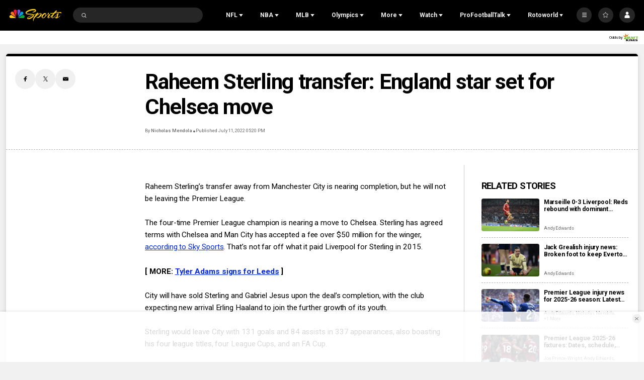

--- FILE ---
content_type: text/plain; charset=utf-8
request_url: https://widgets.media.sportradar.com/NBCUniversal/licensing
body_size: 10802
content:
U2FsdGVkX1/Q0Ls+7xVYj+nsH0y22RvvOb3dX50mxr3IHj3gX5lwQNz9UA6MjYk4dqiftwMEyw78LLWPUThIsgPQbIzOUKsGyoWBdLSiSQXlkes08RnK1XnmJtP/RfphpGlKu/ytd/d3GWvnlsvpVgQtAzL+2cfMT2/2C12SLMTAHhy6miyuzxi/o5agP4fR+tareh6SBo/HbimZjX9yqnmEP9oThMlOL0HOmwwFaPMu6G6Mr16FbyAMcKIZYK2Aq5/[base64]/clFdAs+XvgYdrAbw6NY+KuuosZnYyv7rQhxoF0H1sybqgwGDrWvgBnsCtLD/9PsjMhNofJvGCwIEHlTh+bY2ofwTNa4MrBSYtxDBL4gTLTAv5idgudUjjjEX3scmTcszYEN3KYhNiKodzZO0blGtioSj4bhR6JOukmBWix3jzmoJd01z/q7I7e0c7ezeh87Ntge9L0tFgcXhLP0ioryyd3Squ/jro5e6sjoh0Ie/rvxORRY2P+YWpGqMuBhYblUnJp25Mo/tKupkHzlkvcgjjrhTd95Y7dP7iuXRzu6DtA7YN6FwSjHezrS0c1258/RRvf1g9DA9fDoE90/zPfukBMJxSNgD/E+iLTiUa8N3TUpFEy/P9s7/IrOh3XH/Z55ZfSEQtbheee0hFWmUnbOcSDDSayHDgypKOz17u3NXBNkinY9Sa/NYoncaTwr1lk7peeu23syC7w8/8w8LcK2A3QSTrWxs4+UeiGQykTbMJ8t6hLANUuGOMGPwMz8OH98zZzhX5IIUp6TjY/pTtm0q6A2g1pTrER82ul4wLWwQZ+XNmNbpK+/qYK9W1v9+fFv6LlzxZY6N15+aofmJCkngfwS9uZL84AU8x/2QORDAUV0DDcoAsvJ3dq/z+F2ejgGLyiWKiE0oegpMRqccZHUEbJh3dgmO4MugYGUxVR8IPvktv0Pt5gVjuesARnlHFgYpe4H4lqe9OV+6htwxmIHVf1eXl9Pd2MUe4wWfnwioXVLRFzABdRG0exL9Os9FMMg/v8N3I4rOoYMszNgVuyL/SF/uUMZuB7GQ+6P6+74HHBrvgNUhpg52gO9lZX084PNzURHbogJDiheWJBiurEatMPG/7HmkJR4U69U6phkDqrd2nalvf1FM0PkREy5KMUED73dfAQtega1/tvqeONt3Awy6MdAiAjrp9z+qYyOupywq4hO1bWGLoKYWMp6M+R0qUsLtv7n0pcCK6aV3cVtEfXuMjIYE9Gyg3ZkiTPCXDs0KSdEtBo2FguyokmDfQJvwTN5OE4y+RwTg7ey2o153gelCzFxo7acgSkRB7Utevn7GVi9CyDrOdFq3Zy1Ff3cq3VPZvuS7SJGds8utEAQ/8KdtdaeS8nZ7O/xn29/ZRf0O70UGXBRlsxqMBxVtuITYWffKsh+5JLQeaF2Zztjrjd2KxmQS6lQ2zl9tR2Nhm+xj5wN25t/50RBpzaDbHliAeQuy8sMVsxaiXjd6Tz1aVhbVObLmN/[base64]/a+Ie5SKai6otgf7D4jmPot4NlICHT22N378AFqREcF6QiArCvv0hxwlH0x86b7Uea3yB/MYLbHVHUWcoMfrf/OM0yIl9uLrDPWH0Sog+Z8TEMAujiZyu5iMD4l8jpmhAqFo2fM8UKXndtny/Xff4US+oxvXVIS67odCSEVRdfBN/dDmzfj6TaXrkvNXHq9CfEndJpQ11DnfAbmEoprAQm7j/0sIt0cuU89SjylCXSFurFTT9e1crJ7VSq3d3e3cUrGI7EWSDX3Ye9sBXZt1lN8cPFw5mFZ/2oO9zg7JsBrQzmWwTz3SZjOk5RufpluC/[base64]/hlkstOhO5J3OJ//pTCw2v8aHDBK5I1Q+1xTykL22083R8mlVg6lU/+MARF+JjZcog43Kkrsdp6w2imY34B8inv2LGow3eNnbXxoMGCB8RmiaIFxt/mi/quLAQyHuITQUaB6Wh8uVzEpxZdRHPuihw9592o7C8g7nOxdGzqtLplbV3+Pq4EKnmvOce6O/crEhCrRgnRcDGu5NXACYs/6+SJs9DZFlYVBm5n22Lyu+vWgOtigNh7PM18oZKOMnxmv+M8AGKxho7SEvG5AqXqtw+VvI34tCG3rxs9/zNZ8PxLRQpRmg9gJUtpu77d0H3Qp2hF03WRmgAfJjW7wcWI/UzQb4O769aOI6/G0yG4+1WmPl+Gw8IukusdfWWLDUkg8MEUQTWKbmCA+DUcRsr0DjrmZ07jksCPwS9JKbHQP+nY215QTXz5us+/oK6/fHcHszh4lJeiF/V4qVukd0O6sg+4G4HzJY8ZKnzmT2iWrUQeke57KWSibonLM/zowdRyrMJdVDJYSvs+OfbxHz6mZYE8eYtPjJJTYYnxI+WOsF04kLgWSOmjjsaOeA6wzlAetyA/Y+GvWy8RBAwkruqgo80WE/[base64]/ijGkdMCGwnNWoLhFZWmKlBNTGYz9/0RyQmUwH3RpoNJGcqLj30axMx4LtsW5h3OGhHYl8wf4WJKBBK7fSnq5vyBLzUKtZKXJa/9HuqBzejkJ/SZJUWgd7mOempcc0ZjtVYHUXdTzelaDpEFiF1jsJjF6Q2NHxvaxVKnlP3hFsWYkdWAYGSjqz26B6pK5/cEbsXl2BpmyRpNzO+wXVJQGa64LkyYZVb3d4GAg4CnFsQjZ4jdAlFXZhPI/uGyO53Yzrda8jwSiS3rcbkegkl6HTjbJ0ywqR5nq/WpyPv2dH+l/fbXruwJ+cfDBiNpY2CzPq9RJCJpCoYALGP+lpf7Lfv1qUOwk1SbduCbN23+zER+QAl+ywChayXMVdJYccFTqxLqxx6hbqePKZ3ePHiLKko4fiyGR7y+xycQHzh5Lz0ihMGS3E0uJRLuz5wxrdT7LgtwKcvyN5w/09upG16N7cjYpZH0/hf16UGzL4JpTAI8wy+4d2K4QrTkPn3OnWkZjtiKF2gsHVg6xwo1Jr/A4rXLtQJondP6wVYXWhCA5IA6kCaP+DIgW5h4A775zlLW80JPAaXFOVbCdYtl+L1/h4BJTbwGj9Tu0fKVmHFRjqa7rehyU3ZIsyPmtLVWe2ODos7nhHAW4ygkDnJAc86+edfu5VXSBYRWpeGZOJUw49djgDGckXis6TMXe+11+mdPk4+dL98fEQIxn2IeAUOyWzOtDXQ4mxR9oYEU0RYVATT4d1FOc3KslkVX58d4nuMi5NXph7PpU6LW4/vf6YluB8QfeIQMKLYoj2zgdrWYUMF8EenqEl09kyEXwcrzghnFtUk9Vm+mGjGQ9Tp53y+wbYV3uRh+KxaG2+OMQQQmvykNpjT2fUc6g1Ml0rXoMzkW4no6yEreOjpDIRfPHF5jIU+0P+ykS8lXEVPPhn4mXbeqOtF8d9JokHwhRWXDlp96DppEeO/OfdjjNCUZ7mDadfLqLG/DiqhxV38gDQrKJLfJS0IoA89whfJeSw4CdIv20jOs9GxCh9BnXR/Kfjk0dSsgHDq0Mi+OLMb1ZnW4pmCcKgpZd8EWX7DIb7u6UMgEHZ7ihN8JiE0X/OE7fLXwukg7/QC2JxoYvI6Q/mSMqMUMAIf6qAq4b9yg+wxSu0+KUUS3hyxUNnIJ/rLhN5reUKpPpDU/SG4QeWbpMSe3ppmoKany9FEg6w4lhRBg/0u1Py6JQ5wa5kDzm3EJyDmJWCNMhn4YL3FggPMMcz49nKzOkCDNG8LAaySRwk3FuuUwP0ZqJzfTku9qVZUZjO/uy/RKlIYrfpxRTgViW9UJpqWsCvMxvpFXe3/hPO6ZJxm5rcPUqcvYewWgmN2Po5myj3FN1PHb2CW1TfAavtl6A+OqrhE+jMjiTQPCg1ZLGmmEARKu51ihBdzM6uJAEoeimrL7+fD3L5PbTqgO1hNt4XM/u92baecXo6wb7TuqcixcdSzqs3ZmLVkgcCIrUjJlP/RHeAQFr3RpOYtGZqiRW+LrrlTdD3s401o1wxZlGuYoxa504ZNrPgrqSix7mf0+slqqn9+nHjd5f2iV1X9IA7NiF84ikSUb84xvlaTkFkpWVVPExwncd+qfyNNgDWpR4oGg31GRP1UYp/DjRluAxcUNsJYi0TbRzvI7Ji+K98gIDQZJgGplGrokYgXZyQF2XDtx0cFb3E7Q3AH6nZryJ10akrmn2HbSKrsZP6Pnoefx5sIjGdMGOyHlAlyS2c+aOHvH1ROIV4FRVnV5P35z/iOF7xo0Be2zhXUhmSGr1o2M44HCWsHQPCof9V+zT0EXMKzSZb7lSpwzdEi9z3zK25WrPAvyg2xnsBqQGVtBvt9YABWfw7XBoPQH4R6QmVQnB5NOOSOnIDAVzQo7nmkgX+lo+6zZQdsd+Udg5xfJHyTMN9HMptCv652UU7rj/P++blg+urFw+d44j9t8BMGJ5Buwe52ujynAnPb83YoY+8KC3zItjMTKSsI9yaFb1c7u3g19Pz7f893oTSnYDKOSaGtfNncsL/I22F4E9+aBGzAdcxRT81aH3E6RdLtD9+VDDx1oInk09P1OdyGrnqLVZ+jJ6mdKWm32QWNXQ6AxGzqMx300yTsNkLWpdApa5HJ8zBkgFEr31Y7x0ydjCzkrJIpZr9yFUmmy4QCPAVltpRjGAvuDltImCbu+HfRUx5du/X198hT9pe4FUosgJKMakh8HAL87ciXJ60TQ1rroDfFU61g0sJkONT56UEFITDZPXikQRnK3B3fb9+fYuVlgMiHVK3TDhirn+sPYrDRX2srEBQk8LFyp0ptsmRrqE6SVchdvd+fbwRRcNTaLHCsPhGZZ6n3EpJgYNrkm712xPibG/3MTmPO++AUmJ6pMmdv4uFn7bkTvE3ffRgiuJuAMElkVXechvxdnQIa2dfuuJCJTtrWoJibXkwWRdQgxhaKeBMnNFHO7nPq/t3B5ML3i1TI7QiKBgIQKIhb2U0ZpXAxdo0OZ0hcz3enaWjaitx6R/tRfKqEXz4ti2onQwIIlnSVn3pAWADmxolCPVCJvPpnY63geAAb5o35agK/eEFIqiXaw7wKxOgDcwe5pPOnQPO4ZCiYWE8Ko3qgyPfIs1rYXDY2jjLBPr4OhmmUSBuIY392/gHw0k/9gLJY2OZiSnrk91dvepA8uMF1X2bpXyyQsAOA20xVkpZkkVQWunvammbiBtLBr/0SIEATpdUlnqr32cgWzc8nFDpowTDLlJWqjkxI133D+4vDxjguTuq6DZ6Ap99urqSiKg2XtbaZ39Awti9D8qgaY+WOcGGMZWUF2/QNb3VZManfOOHEr/Et4gTtgObzw57U1dV46ROQ1axwxA8H5YGAPxb1eML0EorZzH3vHnSgNZ22Tvjdfx5p0B2y3dsfBGRjDX1Njt264rQ6xsV3D/EJQ0/TCfhKM1c8vkBnepEAjYG1haDy3KrFg8vZwdoLLjI0HPoPWeyDnR3PZJEr/[base64]/nZp8uR9Jg6llV0+aYuIw2Tu3pvgPSfmRuDu3MbhO4PkVaD3hpo23RmhAUZe053mX1etoWfbBqnXXlQZvJvDZ0tqkuvzXaTo4ZkE/C/f9jnF32mxnkDi/FjsrzMGK4ByXb+qrCPpkWcWOxCR3UtFMmBxAFDX/0LaoqIJ7wkW4JLCve371ZcpcGYN769RAuZtxv50osinqDfd+Yg8bXnOd+rFLBiqUQ6hY7PsZwa5M9sjXwO1yxe3DBCytfIUn0ldnYppzFFfZZ6p/yz06mySw4jA2OoiIaJkvMz7T0IZGBkZMBHTYmP78HX9ELbNfFHPPxh2rXuxPTkPel/oDqCG/OtjpnkMqswZkQGJWqmMPM2Il6uV2i8wmJS///SXK5K9o3mLVsROqE0tP5apjxkPaRdoAtnWsp/j5EGEkKRNCecGCRejtmkKUzCznzHftSrExA5Q833V2EEy+26q3oMDDDdhX5zcL06ybNrux222HYxugvIUjU/LAURr7pbZZESXLLt2Appc0aThQMzWlewpZVDEjw2FsO9FhfJmRKHO1HUxyPjb/mlw/fKxBditW85jRCH5VN6aJHUm3p0vP1+UuWouJBQYHkCf9jnKsQHM2kmnqjOg44NSTpGiv8obXP+fJAUAP1Egibu4BvSLcr38jZ10WKWPw71oKwbaFXBIV8McvQ117ICaJhDNm2euurfIaXIyh4PNGRw9fVTQEkvSa76Z22Rxk5IJdgD2YNzY5JdUNn4w0hnqTc+/EnZR74ZWjB0nbLiklacL4APLtgScdzHxiLd8gIeX5JxxqaRBZUAGhTSJE5LSGTickrlqp4uxOrYDSXKDHth9/QpPv0bdbb9GLNaBqibfufT12HlqzGeeAJOdFyIMlxnYsLHnPzz1cLLY0JgaZMR7Wsqo3HUGDTycXLUhDwzvNGyytsC9zPFLd9RI+ljlkUUdFbLfhlfRUzliBDx+a1QY4pva4IfdLup7uxqdqKwwOOSHa0/6k6Qz/c6HKCy2ZPESE9C7h3KujxSeZyKcg/j+wTenQenl7oTUUI2/wT6QylM2BbjozJeS1zGIdwCHGvH1NndPbjV/ZYZW9PvVdhq/QGUB5jm7B3F9gDYZEhO8wN6c1GYNJ5jNCJFAKewkFCexLxQFHw6n7Yg/vlQqV3vstIm531LAUHBPNgmTSGmceDwxxq0PMfeAhV4SKydJ6WbU80rSrd3GIZk/4Bcv0PBNBBWLKx19LBscyVash053wvYFZ96yp8MhiqiTDdRrRunoT+JsA5LwSP9jD9GH6wel6OCSpp6IR7PJFxmttowai0XkWoM0+rSxg0cinMu0RClMMmUMhdAlvxNaH2iqFsPWYEio/OqtoG+8jIhx3+QXtrKuJqqCTaKRiF4KAY3bKgQNjFgo/XUL3g9SJrx2GbQhjeo/FsXoN95U5SfYb/TSfc0EN1u10HDojr/Uy6DzMnaL94ASBv8rXJmj9p3lsvdF0kk6U9Q8NRJZlZkNmja/oU3+iGLb0YkQcQIY2biiS3EZ0X1NXhJv67XwbaJ6QSkImpY6GnL3BItogH/M7MSfXkjs8/Nl7k0lrAyRrHITsir+KsnyaVRXNbFqXQU1xBwPHsZjSRPj5GyD72YHjEhMDR6+/VKaxD0iMIaOMz8vo0HEEKMhrE2neDR+nkN/7sh+qXz/jhv5I1acjzzqDcFFv1N1UO5Qw4O7Q8ah1Jq41teKJjU3gEPdgIZkmuoRXRaX3AcPCaT2iYAOa6oxENp6JjDXgEBNL9EkUDJNsnx07qsgwMG/1AaHtEv9RuutrAX13RgerqzWnw82KY+sw/agaJkiTjZaKvIUtgZjdMGRRb4TfXCergR5ox6C3K3ADgO2rq7MyymOB1h3odxUiKAacrcENJkXQ1s1e4s4LOQaCxekizPTZeHGDgbzWVugx211I5Fh6uRoeUN5XqiL1UYsGQjbaWmelqo1wiOpZXA8pmuYbqh51oXnaURZQzBmPk84IG7XArk89H/kla/XBu2FdX0TO1OoIL/LnDl0An/arZzyULkzgyk7+wJWmRpDtn8bwBZN1EyBSeml2EB74uSbQyfBZGxU6PYSVSrg4SYByaJdfnNtCPNjo23DBvn7/EjEdpd5bJx2p97cP2rppRp4p1Jx9ElddtN7ouhvrz/[base64]/uUJ4O9vhgrTrnzXUzHegAMJOq/9xGDW3O+ciX3sI8ewqRAb0gPnaNv/U1me6snVGIovgAEB0lftDfeFIk7UgcBO2m9THJ8UhQc7wbYc+CKrhHAmt7fGl2rJlmDoDG564/sZL3nXAhY4yxHoR2ULp3Jvi/O2F14qHJBbM2WszoFnYjptRFwlVy+FcmboafkY7Ko9Xe03e/[base64]/9UEJDw8hQ31PqMsyuaCKZGWzZTXEbmEaCzTRUKKZZZaCAdVqqNGQapRndj1lqoYiyi5Vxnew7w9Q0+hSGAekSiQi6HifUHqEEzppPs8nIIcs1yFpjKLLJPuq2+df1VT/ANEcnQuPiPNXJNrSAGF/Vkwv/G8jzbH9PKCJghvKSwCh7eHR/h+XWtEbQcR+aJpJTjY+Gru3AeZyB/ua7fQ9f/aSiGTEIa8PJy+dBPxyQEYYozTEkBAHjKx2o+2Z+ipq+0S79FD4zxSg2XaLesUtp3zc+Zrv+148YRYk3+nzkTQ8b/H68tLdwshkH+sftinRRxVPg5eSXT4jbuJ5YLVO+9mlt9j80J2p3eBuY46oWuHJLblFteiQMoJ/lRc5FmFKWl0xm4OP+X5bQC+RQ+P/wgBTYkS+TD2+x+x8nBchsFh4sB64fWRUcehKke6tCsEB3GbAah8dd9r7wrTHJEhM/sveumGZ0nHezu0Sysbelxu4w0NkuyfSIJiRs7DpfnfoNSSHrAp6iQFPc31Z4kDKpmBlXFwGe/[base64]/xZzfr0/lV5XAg0oNmirEBOUezs+X/TJ6Ui4mnggQ2vjE3+Ezwq0TwNj1orRqQpemgaszZRZSzab1iEBQfiEob68zJbo6Nzw9OH0xiyHXbDEesVaNXeK9aIcGsStkbzhisROCq2uFm3mPxmTim4vKXyqgnmbAafMZyXJTjih0RZIRPuiF3rkFHPMmHQ5UpSetjHCBe16OCq6jooDxgv6iF3StaI3/YemiymA92mU253/YZ6md8HDUcvTD7MIsmVEGoPexebUCjqwzCkcKsojHu9ti0LTz/BLLm+x2qW8YvTpTZggt102Z/D5RpWf+b54rT54wMib30TqC72H9sDzA+pc1syZ51Iqmd7J3IqCZXmQSkGvPrzLjeN9kzCEJxOeXB7iZ4+/FAuQQZdhuOKQglkqSPcP2K61ZpVECnSlWAv7OSJ0kq5HMoA7aKZOqEeUH5LsRaBNEJ6iEayHo9j1JB+rm0PlBXGgUWaOQyk4a12Zsgd0bVp6KMDIUdZd3wn3fI71SYL8L7Uwxk5lTZiUwvIDjl7hZ6qbYjOjX99NYsAtr16pk0QpXUiCdLE/[base64]/hkPVHuaaQW1q2cxyAHkmyPcXdfLG47OyQ9tEzfp4ErtO8dppUZoIXfgcu/UO4OhIDSJLAesL/DEzkpcP0y2V9HmQ9Y0+gBITbQSThQdrG8O3uVaAm+uUN7wu6qFvG6d/VSOBA9jHrrKIAY/GBKh7mKgT63JnnO5DapxW2z2kT4/[base64]/M7DVotddqV9xg4mx2lA8mtRlix3o5yfLG5u5S+5AavmMQOqIsc7fOGA/OcPeXG8+sX1WieDsxD1hYUElHH0vqrT4DI0JrcF7/AuIbeOnOS38KUkC9hNh/ruL0mR+FqhdOXqdpTfOPzmdYpM7CA/9eYxAT/CQra30enjyEh22JxeTvDncJlKZ67+yIZOoFMQd/y45ft2rSJVX3y4BJKCnlZesDAiThVsiQW2QlmpaWO2UhhLVo1LepjOe1bucJ6eycUi5J67896G2T6NmgFfYEVa4ejnyHxSiSvHXxfCOkrisFt6+VWXCwjlXI3ZFnpr7U4/q3ZJ1QeMqfy2cg5a+qHJTzZbpW7ZBeMNZ1YtdVgXtlJ9X/OMmsn/pMwT8LvsFse5OWhm+OXhL2U9+/9NPhiR72R/UnngqRMScWkD1MaEvXhaBKFzbLx31W1oJ1V0ACW2ltTmWzjSi1DyzRpeE1xo19uYp9GyIrmyYIAHfJ61o70NIjfmyrOJJ48/SyKvwxoPS7rzUr4Q1JIuufLi3sjb5QdsYpW5ecd4G+/QMhXIFq6oJX5coZ8C/AinrqvhKL3DoG1wKClR3YPyIiEsDWb4kHdFRts6T+c7SplbAM6rVcPZyjkswq3ezEiYe9hyD37hSW5dHRVvuFnpmlL74bUHg0Y6H7zKeMA+Anj3NWixb9y+sZ2iAFzALAi7ECEHir+u1hp/14K8UcnJ8HNcTK5Ji5g9myS2nzgiRrUJEQR+RiO0i16wsj74eb+z9nTKkSadW/trSm+m2slsTC6BYGhiS/VQjItuM4W26CShP5w8zQHWEiNNNPpwt68nAhRsLNgW5AAwOUfmYc6uNmHw9x2GaVdoLcG5uHrD/SmoQ/oix/Sioks5KpPf/sVtSeISfPrCg3rH4apepFX/w35O/1SCxTaoOvaNgrAlwj8pa2KZpb0ubnS9Ylg002KKMe8eaH9MyZOEU0QyA5EAAGLnlKQe1K0NQzADLD3wQt/rsZ6X/QQwqcgRvZnTvfLZyP3UxTK9VkSF5hZh5UiWfebFwbc6hy7QjzbcX06y7r0s7Mh0G4ieCTI70Qq6cthY9yi1+ZAu0aI8xaaJlWwfXiAFGSqPuy0cVtGPgRohvQZkSLDr1HFTgS+lVC/69NwzUPu3+ntlNXnD4/tPdyp1K7qJa19mqJjrdZukVIiZ5tmadJZD736RIzlPPxvt3NAu0Flua6WnopOmWLJv0PCIQkg+PGQJ+2mCQZA1iLH2RnZKcygIn38OC394rHUiDKNtdbrMYi4yX2xhTGjGk0WUvoh/ugtEeSmIOoYYvCvWYcbtL2lXWMZYn906N9ITmmVaE/Q6r8Qs2JIoFHRKQ7p8GGaATGsUnWcfpDJtcPUaNiEHCWY4K8RkFRtYtjbBPmg0z7PEGP1oEv46bQfr0ixCn1jgzgErvYfBiHXvv2IqAYEc1wySYR5cb9cjbPSrOXAp6OIweSSHy/zPE+VBYjEjtbs9LOeZhVO8BLB5ivZ8i9w4MbuTKdl3zzTr51+U7KkUkSDio/IBpbJalFVwXO/a3ARdD3VhUzgtM2IX2axc73UZCbprQqBGwf2rkE7dEOoFtnR9NsXVcp3LfpY4R6WB74IHn0URJCPMFF6pG/SDF9EhXPLzewKRqch+9hn5NfzbYYhXcGS2TwjMMe9QuEDHUY/bn0dpTyVdVJDydzFMf1WlNrbu+s37UVrGXN8g5PD8y+5f0kFJ4pGqLtVtJQWk7U9nITjI8xxL0uU6cZWnMVj6QEaOX3IFTPVvyq7FLefeD361eVMUTDnd+Z19y20FA/NTZ9jNZIIrlbFpr/QC7FW6PY+PaonESa06OiBjjdfAkvgRi4o7sg0GCkScIdpd/UdrsBT4Leh3CBikrvWofnD9Q8OVsN5+Jl1cqCXS0wNi5S40JWBLaLcQ7kAXdPqOdaA8fBuTG3XuynyhHbo+M5mrmZWALeKzHOjlAE8ewChfPKrytXndumGomHeKrqE8GQ+1uSC0PF2dwuxsGH5eViXvRHVTdHpMp0YvrRWrjGeuclsqi/gz2WzTUG4gbiC5z2PwLJp2sex/WuJpFl2mu16Ex/R5H0Ekj77RkIZ+XClwlhoycJ19piCaKq0TNeOmfEYQw0LyG6aeSZt3Sp6gGJs2pXiogiCe0vOFhiRiRMAxkEITkuDteKurPTA5holoRG0v/2H2ntY0kQNhBmGV99G2BPYx5MtYFWLixpwBB/BvIL9EAeXW1VMd2uypYmNceB1XpHCcG7CvdyXsPcfVZAPQZLzVPCFqA8Kb0igvY5UHMBw516CVt0JuZZBMM+GdZULH28DsUPMi8NQbsB64vQqA1XXdm4QtbXNCifvXl1KjhtoEPU+RGk2ngPS8fNqlYgcDH1l0lZXlFfuH7SWJFG7sjx9vOR/ljVqqS6Qv7gOKMg/RaUZf2pky3FRApZXU/8BTZlP+Gr+XvKSbYvo8X6pwEch42r9MNto0SFAZRqTzW/gWwqwQ8eMt5OGXhJ4GrO9dP2XWnwNmayTmsF/Lnf7D3YJMELN34hNCrXtWFVDcDiy80nujFdxDnRHFWUEyqIslbpPEbgS2m3oFKjn8N37S6Ocq/pFSQ9KEjODSdbp2Din1+ZbfsGJ3y3f0Z6WLrCvJCKnI/owFqp6eawhLYFiy6DMekDWInr2dwZoTsu5LN6sAeph0rOAzKmzeJ8vuobw+rch0TeoQoCenWUOex3RZIbR14pPVuN7StVvSNbCXNV6w1S5NH7vS+H636j8=